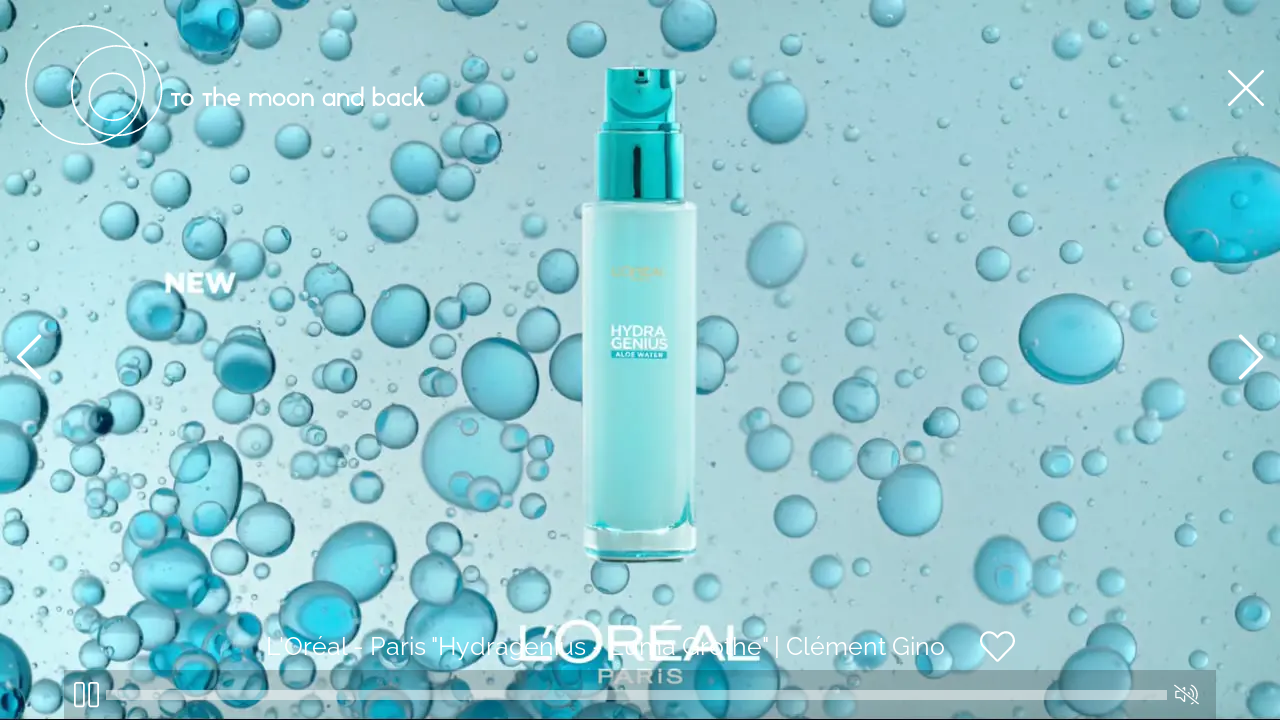

--- FILE ---
content_type: text/html; charset=UTF-8
request_url: https://tothemoonandback.tv/vimeo-video/loreal-paris-hydragenius-luma-grothe-clement-gino/
body_size: 13059
content:
<!DOCTYPE html>
<html lang="en-US">
<head>
	<meta charset="UTF-8">
	<link rel="profile" href="https://gmpg.org/xfn/11">

	<meta name='robots' content='index, follow, max-image-preview:large, max-snippet:-1, max-video-preview:-1' />
	<style>img:is([sizes="auto" i], [sizes^="auto," i]) { contain-intrinsic-size: 3000px 1500px }</style>
	
	<!-- This site is optimized with the Yoast SEO plugin v26.7 - https://yoast.com/wordpress/plugins/seo/ -->
	<title>L&#039;Oréal - Paris &quot;Hydragenius - Luma Grothe&quot; | Clément Gino - To The Moon And Back</title>
	<link rel="canonical" href="https://tothemoonandback.tv/vimeo-video/loreal-paris-hydragenius-luma-grothe-clement-gino/" />
	<meta property="og:locale" content="en_US" />
	<meta property="og:type" content="article" />
	<meta property="og:title" content="L&#039;Oréal - Paris &quot;Hydragenius - Luma Grothe&quot; | Clément Gino - To The Moon And Back" />
	<meta property="og:url" content="https://tothemoonandback.tv/vimeo-video/loreal-paris-hydragenius-luma-grothe-clement-gino/" />
	<meta property="og:site_name" content="To The Moon And Back" />
	<meta property="article:modified_time" content="2026-01-14T02:05:15+00:00" />
	<meta property="og:image" content="https://tothemoonandback.tv/wp-content/uploads/2019/04/loreal-paris-hydragenius-luma-grothe-vimeo-thumbnail.jpg" />
	<meta property="og:image:width" content="1280" />
	<meta property="og:image:height" content="720" />
	<meta property="og:image:type" content="image/jpeg" />
	<meta name="twitter:card" content="summary_large_image" />
	<script type="application/ld+json" class="yoast-schema-graph">{"@context":"https://schema.org","@graph":[{"@type":"WebPage","@id":"https://tothemoonandback.tv/vimeo-video/loreal-paris-hydragenius-luma-grothe-clement-gino/","url":"https://tothemoonandback.tv/vimeo-video/loreal-paris-hydragenius-luma-grothe-clement-gino/","name":"L'Oréal - Paris \"Hydragenius - Luma Grothe\" | Clément Gino - To The Moon And Back","isPartOf":{"@id":"https://tothemoonandback.tv/#website"},"primaryImageOfPage":{"@id":"https://tothemoonandback.tv/vimeo-video/loreal-paris-hydragenius-luma-grothe-clement-gino/#primaryimage"},"image":{"@id":"https://tothemoonandback.tv/vimeo-video/loreal-paris-hydragenius-luma-grothe-clement-gino/#primaryimage"},"thumbnailUrl":"https://tothemoonandback.tv/wp-content/uploads/2019/04/loreal-paris-hydragenius-luma-grothe-vimeo-thumbnail.jpg","datePublished":"2019-04-02T19:14:06+00:00","dateModified":"2026-01-14T02:05:15+00:00","breadcrumb":{"@id":"https://tothemoonandback.tv/vimeo-video/loreal-paris-hydragenius-luma-grothe-clement-gino/#breadcrumb"},"inLanguage":"en-US","potentialAction":[{"@type":"ReadAction","target":["https://tothemoonandback.tv/vimeo-video/loreal-paris-hydragenius-luma-grothe-clement-gino/"]}]},{"@type":"ImageObject","inLanguage":"en-US","@id":"https://tothemoonandback.tv/vimeo-video/loreal-paris-hydragenius-luma-grothe-clement-gino/#primaryimage","url":"https://tothemoonandback.tv/wp-content/uploads/2019/04/loreal-paris-hydragenius-luma-grothe-vimeo-thumbnail.jpg","contentUrl":"https://tothemoonandback.tv/wp-content/uploads/2019/04/loreal-paris-hydragenius-luma-grothe-vimeo-thumbnail.jpg","width":1280,"height":720},{"@type":"BreadcrumbList","@id":"https://tothemoonandback.tv/vimeo-video/loreal-paris-hydragenius-luma-grothe-clement-gino/#breadcrumb","itemListElement":[{"@type":"ListItem","position":1,"name":"Home","item":"https://tothemoonandback.tv/"},{"@type":"ListItem","position":2,"name":"Vimeo Videos","item":"https://tothemoonandback.tv/vimeo-video/"},{"@type":"ListItem","position":3,"name":"L&#8217;Oréal &#8211; Paris &#8220;Hydragenius &#8211; Luma Grothe&#8221; | Clément Gino"}]},{"@type":"WebSite","@id":"https://tothemoonandback.tv/#website","url":"https://tothemoonandback.tv/","name":"To The Moon And Back","description":"Shining stars of our business, they bring all their inspiration, vision and creativity to your project.","publisher":{"@id":"https://tothemoonandback.tv/#organization"},"potentialAction":[{"@type":"SearchAction","target":{"@type":"EntryPoint","urlTemplate":"https://tothemoonandback.tv/?s={search_term_string}"},"query-input":{"@type":"PropertyValueSpecification","valueRequired":true,"valueName":"search_term_string"}}],"inLanguage":"en-US"},{"@type":"Organization","@id":"https://tothemoonandback.tv/#organization","name":"To The Moon And Back","url":"https://tothemoonandback.tv/","logo":{"@type":"ImageObject","inLanguage":"en-US","@id":"https://tothemoonandback.tv/#/schema/logo/image/","url":"","contentUrl":"","caption":"To The Moon And Back"},"image":{"@id":"https://tothemoonandback.tv/#/schema/logo/image/"},"sameAs":["https://www.instagram.com/tothemoonandback.tv/","https://vimeo.com/tothemoonandback"]}]}</script>
	<!-- / Yoast SEO plugin. -->


<link rel='dns-prefetch' href='//player.vimeo.com' />

<link rel="alternate" type="application/rss+xml" title="To The Moon And Back &raquo; Feed" href="https://tothemoonandback.tv/feed/" />
<style id='wp-emoji-styles-inline-css' type='text/css'>

	img.wp-smiley, img.emoji {
		display: inline !important;
		border: none !important;
		box-shadow: none !important;
		height: 1em !important;
		width: 1em !important;
		margin: 0 0.07em !important;
		vertical-align: -0.1em !important;
		background: none !important;
		padding: 0 !important;
	}
</style>
<link rel='stylesheet' id='wp-block-library-css' href='https://tothemoonandback.tv/wp-includes/css/dist/block-library/style.min.css?ver=86dcddd6e077baf52b681199610abfb3' type='text/css' media='all' />
<style id='classic-theme-styles-inline-css' type='text/css'>
/*! This file is auto-generated */
.wp-block-button__link{color:#fff;background-color:#32373c;border-radius:9999px;box-shadow:none;text-decoration:none;padding:calc(.667em + 2px) calc(1.333em + 2px);font-size:1.125em}.wp-block-file__button{background:#32373c;color:#fff;text-decoration:none}
</style>
<style id='global-styles-inline-css' type='text/css'>
:root{--wp--preset--aspect-ratio--square: 1;--wp--preset--aspect-ratio--4-3: 4/3;--wp--preset--aspect-ratio--3-4: 3/4;--wp--preset--aspect-ratio--3-2: 3/2;--wp--preset--aspect-ratio--2-3: 2/3;--wp--preset--aspect-ratio--16-9: 16/9;--wp--preset--aspect-ratio--9-16: 9/16;--wp--preset--color--black: #000000;--wp--preset--color--cyan-bluish-gray: #abb8c3;--wp--preset--color--white: #ffffff;--wp--preset--color--pale-pink: #f78da7;--wp--preset--color--vivid-red: #cf2e2e;--wp--preset--color--luminous-vivid-orange: #ff6900;--wp--preset--color--luminous-vivid-amber: #fcb900;--wp--preset--color--light-green-cyan: #7bdcb5;--wp--preset--color--vivid-green-cyan: #00d084;--wp--preset--color--pale-cyan-blue: #8ed1fc;--wp--preset--color--vivid-cyan-blue: #0693e3;--wp--preset--color--vivid-purple: #9b51e0;--wp--preset--gradient--vivid-cyan-blue-to-vivid-purple: linear-gradient(135deg,rgba(6,147,227,1) 0%,rgb(155,81,224) 100%);--wp--preset--gradient--light-green-cyan-to-vivid-green-cyan: linear-gradient(135deg,rgb(122,220,180) 0%,rgb(0,208,130) 100%);--wp--preset--gradient--luminous-vivid-amber-to-luminous-vivid-orange: linear-gradient(135deg,rgba(252,185,0,1) 0%,rgba(255,105,0,1) 100%);--wp--preset--gradient--luminous-vivid-orange-to-vivid-red: linear-gradient(135deg,rgba(255,105,0,1) 0%,rgb(207,46,46) 100%);--wp--preset--gradient--very-light-gray-to-cyan-bluish-gray: linear-gradient(135deg,rgb(238,238,238) 0%,rgb(169,184,195) 100%);--wp--preset--gradient--cool-to-warm-spectrum: linear-gradient(135deg,rgb(74,234,220) 0%,rgb(151,120,209) 20%,rgb(207,42,186) 40%,rgb(238,44,130) 60%,rgb(251,105,98) 80%,rgb(254,248,76) 100%);--wp--preset--gradient--blush-light-purple: linear-gradient(135deg,rgb(255,206,236) 0%,rgb(152,150,240) 100%);--wp--preset--gradient--blush-bordeaux: linear-gradient(135deg,rgb(254,205,165) 0%,rgb(254,45,45) 50%,rgb(107,0,62) 100%);--wp--preset--gradient--luminous-dusk: linear-gradient(135deg,rgb(255,203,112) 0%,rgb(199,81,192) 50%,rgb(65,88,208) 100%);--wp--preset--gradient--pale-ocean: linear-gradient(135deg,rgb(255,245,203) 0%,rgb(182,227,212) 50%,rgb(51,167,181) 100%);--wp--preset--gradient--electric-grass: linear-gradient(135deg,rgb(202,248,128) 0%,rgb(113,206,126) 100%);--wp--preset--gradient--midnight: linear-gradient(135deg,rgb(2,3,129) 0%,rgb(40,116,252) 100%);--wp--preset--font-size--small: 13px;--wp--preset--font-size--medium: 20px;--wp--preset--font-size--large: 36px;--wp--preset--font-size--x-large: 42px;--wp--preset--spacing--20: 0.44rem;--wp--preset--spacing--30: 0.67rem;--wp--preset--spacing--40: 1rem;--wp--preset--spacing--50: 1.5rem;--wp--preset--spacing--60: 2.25rem;--wp--preset--spacing--70: 3.38rem;--wp--preset--spacing--80: 5.06rem;--wp--preset--shadow--natural: 6px 6px 9px rgba(0, 0, 0, 0.2);--wp--preset--shadow--deep: 12px 12px 50px rgba(0, 0, 0, 0.4);--wp--preset--shadow--sharp: 6px 6px 0px rgba(0, 0, 0, 0.2);--wp--preset--shadow--outlined: 6px 6px 0px -3px rgba(255, 255, 255, 1), 6px 6px rgba(0, 0, 0, 1);--wp--preset--shadow--crisp: 6px 6px 0px rgba(0, 0, 0, 1);}:where(.is-layout-flex){gap: 0.5em;}:where(.is-layout-grid){gap: 0.5em;}body .is-layout-flex{display: flex;}.is-layout-flex{flex-wrap: wrap;align-items: center;}.is-layout-flex > :is(*, div){margin: 0;}body .is-layout-grid{display: grid;}.is-layout-grid > :is(*, div){margin: 0;}:where(.wp-block-columns.is-layout-flex){gap: 2em;}:where(.wp-block-columns.is-layout-grid){gap: 2em;}:where(.wp-block-post-template.is-layout-flex){gap: 1.25em;}:where(.wp-block-post-template.is-layout-grid){gap: 1.25em;}.has-black-color{color: var(--wp--preset--color--black) !important;}.has-cyan-bluish-gray-color{color: var(--wp--preset--color--cyan-bluish-gray) !important;}.has-white-color{color: var(--wp--preset--color--white) !important;}.has-pale-pink-color{color: var(--wp--preset--color--pale-pink) !important;}.has-vivid-red-color{color: var(--wp--preset--color--vivid-red) !important;}.has-luminous-vivid-orange-color{color: var(--wp--preset--color--luminous-vivid-orange) !important;}.has-luminous-vivid-amber-color{color: var(--wp--preset--color--luminous-vivid-amber) !important;}.has-light-green-cyan-color{color: var(--wp--preset--color--light-green-cyan) !important;}.has-vivid-green-cyan-color{color: var(--wp--preset--color--vivid-green-cyan) !important;}.has-pale-cyan-blue-color{color: var(--wp--preset--color--pale-cyan-blue) !important;}.has-vivid-cyan-blue-color{color: var(--wp--preset--color--vivid-cyan-blue) !important;}.has-vivid-purple-color{color: var(--wp--preset--color--vivid-purple) !important;}.has-black-background-color{background-color: var(--wp--preset--color--black) !important;}.has-cyan-bluish-gray-background-color{background-color: var(--wp--preset--color--cyan-bluish-gray) !important;}.has-white-background-color{background-color: var(--wp--preset--color--white) !important;}.has-pale-pink-background-color{background-color: var(--wp--preset--color--pale-pink) !important;}.has-vivid-red-background-color{background-color: var(--wp--preset--color--vivid-red) !important;}.has-luminous-vivid-orange-background-color{background-color: var(--wp--preset--color--luminous-vivid-orange) !important;}.has-luminous-vivid-amber-background-color{background-color: var(--wp--preset--color--luminous-vivid-amber) !important;}.has-light-green-cyan-background-color{background-color: var(--wp--preset--color--light-green-cyan) !important;}.has-vivid-green-cyan-background-color{background-color: var(--wp--preset--color--vivid-green-cyan) !important;}.has-pale-cyan-blue-background-color{background-color: var(--wp--preset--color--pale-cyan-blue) !important;}.has-vivid-cyan-blue-background-color{background-color: var(--wp--preset--color--vivid-cyan-blue) !important;}.has-vivid-purple-background-color{background-color: var(--wp--preset--color--vivid-purple) !important;}.has-black-border-color{border-color: var(--wp--preset--color--black) !important;}.has-cyan-bluish-gray-border-color{border-color: var(--wp--preset--color--cyan-bluish-gray) !important;}.has-white-border-color{border-color: var(--wp--preset--color--white) !important;}.has-pale-pink-border-color{border-color: var(--wp--preset--color--pale-pink) !important;}.has-vivid-red-border-color{border-color: var(--wp--preset--color--vivid-red) !important;}.has-luminous-vivid-orange-border-color{border-color: var(--wp--preset--color--luminous-vivid-orange) !important;}.has-luminous-vivid-amber-border-color{border-color: var(--wp--preset--color--luminous-vivid-amber) !important;}.has-light-green-cyan-border-color{border-color: var(--wp--preset--color--light-green-cyan) !important;}.has-vivid-green-cyan-border-color{border-color: var(--wp--preset--color--vivid-green-cyan) !important;}.has-pale-cyan-blue-border-color{border-color: var(--wp--preset--color--pale-cyan-blue) !important;}.has-vivid-cyan-blue-border-color{border-color: var(--wp--preset--color--vivid-cyan-blue) !important;}.has-vivid-purple-border-color{border-color: var(--wp--preset--color--vivid-purple) !important;}.has-vivid-cyan-blue-to-vivid-purple-gradient-background{background: var(--wp--preset--gradient--vivid-cyan-blue-to-vivid-purple) !important;}.has-light-green-cyan-to-vivid-green-cyan-gradient-background{background: var(--wp--preset--gradient--light-green-cyan-to-vivid-green-cyan) !important;}.has-luminous-vivid-amber-to-luminous-vivid-orange-gradient-background{background: var(--wp--preset--gradient--luminous-vivid-amber-to-luminous-vivid-orange) !important;}.has-luminous-vivid-orange-to-vivid-red-gradient-background{background: var(--wp--preset--gradient--luminous-vivid-orange-to-vivid-red) !important;}.has-very-light-gray-to-cyan-bluish-gray-gradient-background{background: var(--wp--preset--gradient--very-light-gray-to-cyan-bluish-gray) !important;}.has-cool-to-warm-spectrum-gradient-background{background: var(--wp--preset--gradient--cool-to-warm-spectrum) !important;}.has-blush-light-purple-gradient-background{background: var(--wp--preset--gradient--blush-light-purple) !important;}.has-blush-bordeaux-gradient-background{background: var(--wp--preset--gradient--blush-bordeaux) !important;}.has-luminous-dusk-gradient-background{background: var(--wp--preset--gradient--luminous-dusk) !important;}.has-pale-ocean-gradient-background{background: var(--wp--preset--gradient--pale-ocean) !important;}.has-electric-grass-gradient-background{background: var(--wp--preset--gradient--electric-grass) !important;}.has-midnight-gradient-background{background: var(--wp--preset--gradient--midnight) !important;}.has-small-font-size{font-size: var(--wp--preset--font-size--small) !important;}.has-medium-font-size{font-size: var(--wp--preset--font-size--medium) !important;}.has-large-font-size{font-size: var(--wp--preset--font-size--large) !important;}.has-x-large-font-size{font-size: var(--wp--preset--font-size--x-large) !important;}
:where(.wp-block-post-template.is-layout-flex){gap: 1.25em;}:where(.wp-block-post-template.is-layout-grid){gap: 1.25em;}
:where(.wp-block-columns.is-layout-flex){gap: 2em;}:where(.wp-block-columns.is-layout-grid){gap: 2em;}
:root :where(.wp-block-pullquote){font-size: 1.5em;line-height: 1.6;}
</style>
<link rel='stylesheet' id='polestar-style-css' href='https://tothemoonandback.tv/wp-content/themes/tothemoonandback/style.min.css?ver=1.7.0' type='text/css' media='all' />
<link data-minify="1" rel='stylesheet' id='polestar-icons-css' href='https://tothemoonandback.tv/wp-content/cache/min/1/wp-content/themes/tothemoonandback/css/polestar-icons.min.css?ver=1764609970' type='text/css' media='all' />
<link data-minify="1" rel='stylesheet' id='fonts-css-css' href='https://tothemoonandback.tv/wp-content/cache/min/1/wp-content/themes/ab-media/css/fonts.css?ver=1764609970' type='text/css' media='all' />
<link data-minify="1" rel='stylesheet' id='fontawesome-css-css' href='https://tothemoonandback.tv/wp-content/cache/min/1/wp-content/themes/ab-media/css/fonts/font-awesome/css/all.min.css?ver=1764609970' type='text/css' media='all' />
<link data-minify="1" rel='stylesheet' id='header-css-css' href='https://tothemoonandback.tv/wp-content/cache/min/1/wp-content/themes/ab-media/css/header.css?ver=1764609970' type='text/css' media='all' />
<link data-minify="1" rel='stylesheet' id='content-css-css' href='https://tothemoonandback.tv/wp-content/cache/min/1/wp-content/themes/ab-media/css/content.css?ver=1764609970' type='text/css' media='all' />
<link rel='stylesheet' id='footer-css-css' href='https://tothemoonandback.tv/wp-content/themes/ab-media/css/footer.css?ver=86dcddd6e077baf52b681199610abfb3' type='text/css' media='all' />
<link data-minify="1" rel='stylesheet' id='framework-css-css' href='https://tothemoonandback.tv/wp-content/cache/min/1/wp-content/themes/ab-media/css/framework.css?ver=1764609970' type='text/css' media='all' />
<link data-minify="1" rel='stylesheet' id='custom-animate-css-css' href='https://tothemoonandback.tv/wp-content/cache/min/1/wp-content/themes/ab-media/css/custom-animate.css?ver=1764609970' type='text/css' media='all' />
<link data-minify="1" rel='stylesheet' id='ttmb-video-player-css-css' href='https://tothemoonandback.tv/wp-content/cache/min/1/wp-content/themes/ab-media/css/ttmb-video-player.css?ver=1764610013' type='text/css' media='all' />
<script type="text/javascript" src="https://tothemoonandback.tv/wp-includes/js/jquery/jquery.min.js?ver=3.7.1" id="jquery-core-js"></script>
<script type="text/javascript" src="https://tothemoonandback.tv/wp-includes/js/jquery/jquery-migrate.min.js?ver=3.4.1" id="jquery-migrate-js"></script>
<script data-minify="1" type="text/javascript" src="https://tothemoonandback.tv/wp-content/cache/min/1/api/player.js?ver=1764609970" id="vimeo-video-player-sdk-js"></script>
<script data-minify="1" type="text/javascript" src="https://tothemoonandback.tv/wp-content/cache/min/1/wp-content/plugins/codeflavors-vimeo-video-post-lite/assets/back-end/js/apps/player/app.build.js?ver=1764610013" id="cvm-video-player-js"></script>
<script></script><link rel="https://api.w.org/" href="https://tothemoonandback.tv/wp-json/" /><link rel="alternate" title="JSON" type="application/json" href="https://tothemoonandback.tv/wp-json/wp/v2/vimeo-video/7060" /><link rel="EditURI" type="application/rsd+xml" title="RSD" href="https://tothemoonandback.tv/xmlrpc.php?rsd" />

<link rel='shortlink' href='https://tothemoonandback.tv/?p=7060' />
<link rel="alternate" title="oEmbed (JSON)" type="application/json+oembed" href="https://tothemoonandback.tv/wp-json/oembed/1.0/embed?url=https%3A%2F%2Ftothemoonandback.tv%2Fvimeo-video%2Floreal-paris-hydragenius-luma-grothe-clement-gino%2F" />
<link rel="alternate" title="oEmbed (XML)" type="text/xml+oembed" href="https://tothemoonandback.tv/wp-json/oembed/1.0/embed?url=https%3A%2F%2Ftothemoonandback.tv%2Fvimeo-video%2Floreal-paris-hydragenius-luma-grothe-clement-gino%2F&#038;format=xml" />
    <style id="ttmb_dynamic_style">
        :root{
            --accent-color: #000000;
            --header-color: #000;
            --body-bg: #fff;
        }
    </style>

<meta name="viewport" content="user-scalable=no, width=device-width, initial-scale=1, maximum-scale=1">

<meta name="generator" content="Powered by WPBakery Page Builder - drag and drop page builder for WordPress."/>

<style type="text/css" id="polestar-custom-css">
a,a:visited,.main-navigation .current a,.main-navigation .current_page_item > a,.main-navigation .current-menu-item > a,.main-navigation .current_page_ancestor > a,.main-navigation .current-menu-ancestor > a,.site-content .post-navigation a:hover,.comment-navigation a:hover,.footer-menu .menu li a:hover,.footer-menu .menu li a:hover:before,.breadcrumbs a:hover,.widget-area .widget a:hover,.site-footer .widget a:hover,.widget #wp-calendar tfoot #prev a:hover,.widget #wp-calendar tfoot #next a:hover,.entry-meta > span a:hover,.site-content .more-wrapper a:hover,.yarpp-related ol li .related-post-title:hover,.related-posts-section ol li .related-post-title:hover,.yarpp-related ol li .related-post-date:hover,.related-posts-section ol li .related-post-date:hover,.author-box .author-description span a:hover,.comment-list .comment .comment-reply-link:hover,.comment-list .pingback .comment-reply-link:hover,.comment-reply-title #cancel-comment-reply-link:hover,#commentform .comment-notes a:hover,#commentform .logged-in-as a:hover,.site-footer .site-info a:hover{color:#000000;}button,.button,.pagination .page-numbers:hover,.pagination .page-numbers:focus,.pagination .current,#infinite-handle span button,#infinite-handle span button:hover,.added_to_cart,.widget_shopping_cart .buttons a:first-of-type:hover,input[type="button"],input[type="reset"],input[type="submit"],.main-navigation ul .menu-button a,.page-links .post-page-numbers:hover,.page-links .post-page-numbers.current,.tags-links a:hover,#page .widget_tag_cloud a:hover{background:#000000;}.button:hover,#infinite-handle span button:hover,button:hover,.added_to_cart:hover,input[type="button"]:hover,input[type="reset"]:hover,input[type="submit"]:hover,.main-navigation ul .menu-button a:hover{background-color:rgba(0, 0, 0, 0.8);}blockquote{border-color:#000000;}h1,h2,h3,h4,h5,h6,table th,label,fieldset legend,.main-navigation li a,#mobile-navigation ul li a,#mobile-navigation ul li .dropdown-toggle,.comment-navigation a,.widget #wp-calendar caption,.widget #wp-calendar tfoot #prev a,.widget #wp-calendar tfoot #next a,.site-content .entry-title,.site-content .entry-title a,.site-content .more-wrapper a,.page-links .page-links-title,.comment-list .comment .author,.comment-list .pingback .author,.comment-list .comment .author a,.comment-list .pingback .author a,.comment-list .comment .comment-reply-link,.comment-list .pingback .comment-reply-link{color:#000000;}.site-header .site-branding .site-title a{color:#000000;}#mobile-menu-button span{background:#000000;}.main-navigation .search-icon svg path,.site-header #header-search #close-search svg path{fill:#000000;}body,button,input,select,textarea,blockquote cite,a:hover,a:focus,a:active,.main-navigation li:hover > a,.main-navigation li.focus > a,#mobile-navigation ul li a:hover,#mobile-navigation ul li .dropdown-toggle:hover,.pagination .page-numbers,.pagination .page-numbers:visited,.site-content .post-navigation a,.entry-title a:hover,.page-links .page-links-title:hover,.page-links a span,.tags-links a,#page .widget_tag_cloud a,.author-box .author-description span a,.comment-list .comment,.comment-list .pingback,.comment-list .comment .author a:hover,.comment-list .pingback .author a:hover,#commentform .comment-notes a,#commentform .logged-in-as a,#commentform .comment-subscription-form label,.widget-area .widget a,.site-footer .widget a,.site-header .shopping-cart-dropdown .widget li a{color:#000000;}.site-header .site-branding .site-description{color:#000000;}abbr,acronym{border-color:#000000;}.main-navigation .search-icon svg:hover path,.site-header #header-search #close-search svg:hover path{fill:#000000;}.site-content .post-navigation a .sub-title,.breadcrumbs,.breadcrumbs a,.entry-meta > span,.entry-meta > span:after,.yarpp-related ol li .related-post-date,.related-posts-section ol li .related-post-date,.comment-list .comment .date,.comment-list .pingback .date,.comment-reply-title #cancel-comment-reply-link{color:#000000;}.search-form button[type="submit"] svg path{fill:#000000;}h1,h2,h3,h4,h5,h6,fieldset legend,.main-navigation li,#mobile-navigation ul li{font-family:"Raleway","Helvetica Neue",sans-serif;}.site-header .site-branding .site-title,.site-header .site-branding .site-description{font-family:"Raleway","Helvetica Neue",sans-serif;}body,button,input,select,textarea,.comment-reply-title #cancel-comment-reply-link{font-family:"Raleway","Helvetica Neue",sans-serif;}
@media (max-width:780px){body:not(.page-layout-stripped) #masthead.mobile-menu .main-navigation > div:not(.mega-menu-wrap),#masthead.mobile-menu .main-navigation .shopping-cart,#masthead.mobile-menu .main-navigation .search-icon{display:none;}#masthead.mobile-menu #mobile-menu-button{display:inline-block;}}
@media (min-width:781px){.site-header #mobile-navigation{display:none !important;}}
</style>
<link rel="icon" href="https://tothemoonandback.tv/wp-content/uploads/2021/07/favicon.png.webp" sizes="32x32" />
<link rel="icon" href="https://tothemoonandback.tv/wp-content/uploads/2021/07/favicon.png.webp" sizes="192x192" />
<link rel="apple-touch-icon" href="https://tothemoonandback.tv/wp-content/uploads/2021/07/favicon.png.webp" />
<meta name="msapplication-TileImage" content="https://tothemoonandback.tv/wp-content/uploads/2021/07/favicon.png" />
<noscript><style> .wpb_animate_when_almost_visible { opacity: 1; }</style></noscript><meta name="generator" content="WP Rocket 3.20.1.2" data-wpr-features="wpr_minify_js wpr_cache_webp wpr_minify_css wpr_preload_links wpr_desktop" /></head>

<body class="wp-singular vimeo-video-template-default single single-vimeo-video postid-7060 single-format-video wp-custom-logo wp-theme-tothemoonandback wp-child-theme-ab-media css3-animations no-js page-layout-no-sidebar overlap-enabled no-header-margin no-footer-margin sidebar no-topbar wpb-js-composer js-comp-ver-8.7.2 vc_responsive">
<div data-rocket-location-hash="6c7678a6ff1d1248332f84648174de5b" id="viewport-dimentions" style="width: 100vw; height: 100vh; position: fixed; transform: translateX(-500%)"></div>
<div data-rocket-location-hash="0ae9facdd2101187b276d746ff3f84f6" id="page" class="site">
	<a class="skip-link screen-reader-text" href="#content">Skip to content</a>

		
		
		<header id="masthead" class="site-header"  >

			<div data-rocket-location-hash="53a8cc3b51d665ad7277789f1d7963e4" class="polestar-container">

					
					<div class="site-header-inner">

						<div class="site-branding">
							<a href="https://tothemoonandback.tv/" rel="home">
			<span class="screen-reader-text">Home</span><img width="1" height="1" src="https://tothemoonandback.tv/wp-content/uploads/2021/07/logo_blanc.svg" class="custom-logo" alt="" decoding="async" /></a>						</div><!-- .site-branding -->

						<nav id="site-navigation" class="main-navigation">

							
								
															
								
									
									<div class="menu-main-menu-container"><ul id="primary-menu" class="menu"><li id="menu-item-8549" class="menu-item menu-item-type-post_type menu-item-object-page menu-item-8549"><a href="https://tothemoonandback.tv/directors/">Directors</a></li>
<li id="menu-item-8548" class="menu-item menu-item-type-post_type menu-item-object-page menu-item-8548"><a href="https://tothemoonandback.tv/contact/">Contact</a></li>
</ul></div>
																	
								
								
								
							
							
						</nav><!-- #site-navigation -->

						
					</div><!-- .site-header-inner -->

						
			</div><!-- .polestar-container -->
		
		</header><!-- #masthead -->

		
		<div data-rocket-location-hash="595d943ee05848cdfea111ae6e6fbd83" id="content" class="site-content">

			<div data-rocket-location-hash="8ab6a62561407de013cdfb0a16668e2f" class="polestar-container">

				
	<div id="primary" class="content-area">
        
		<main id="main" class="site-main">

            
                <article id="post-7060" class="post-7060 vimeo-video type-vimeo-video status-publish format-video has-post-thumbnail hentry vimeo-videos-clement-gino vimeo-tag-clement-gino vimeo-tag-director vimeo-tag-hydragenius-luma-grothe vimeo-tag-graphism-design vimeo-tag-loreal-paris vimeo-tag-lifestyle-comedy vimeo-tag-emotion vimeo-tag-beauty vimeo-tag-post-prod vimeo-tag-cgi vimeo-tag-hair-skin vimeo-tag-celebrities post">

                    <div class="entry-content">
                                

    <div class="vimeo-custom-player status-playing volume-off" data-atts="player-settings=0&player-volume-slide=0&mute-sound=1">

        <div class="player-inner-wrapper">

            <img width="1280" height="720" src="https://tothemoonandback.tv/wp-content/uploads/2019/04/loreal-paris-hydragenius-luma-grothe-vimeo-thumbnail.jpg.webp" class="attachment-full size-full wp-post-image" alt="" decoding="async" fetchpriority="high" srcset="https://tothemoonandback.tv/wp-content/uploads/2019/04/loreal-paris-hydragenius-luma-grothe-vimeo-thumbnail.jpg.webp 1280w,https://tothemoonandback.tv/wp-content/uploads/2019/04/loreal-paris-hydragenius-luma-grothe-vimeo-thumbnail-300x169.jpg.webp 300w,https://tothemoonandback.tv/wp-content/uploads/2019/04/loreal-paris-hydragenius-luma-grothe-vimeo-thumbnail-768x432.jpg.webp 768w,https://tothemoonandback.tv/wp-content/uploads/2019/04/loreal-paris-hydragenius-luma-grothe-vimeo-thumbnail-1024x576.jpg.webp 1024w,https://tothemoonandback.tv/wp-content/uploads/2019/04/loreal-paris-hydragenius-luma-grothe-vimeo-thumbnail-470x264.jpg.webp 470w" sizes="(max-width: 1280px) 100vw, 1280px" />
            <div class="player" id="328011502" data-player="title=0&byline=0&portrait=0&color=FF0000&fullscreen=0&loop=0&autoplay=0&aspect_ratio=16x9&aspect_override=0&width=640&video_position=below-content&volume=30&playlist_loop=0&js_embed=0"></div>

            <div class="player-overlay">

                <div class="director-archive-link">

                    
                    <a href="https://tothemoonandback.tv/vimeo-videos/clement-gino/" class="cursor-pointer"><svg xmlns="http://www.w3.org/2000/svg" width="48" height="48" viewBox="0 0 48 48">
                            <g id="cancel" transform="translate(0 -0.001)">
                                <g id="Group_11" data-name="Group 11" transform="translate(0 0.001)">
                                    <path id="Path_4" data-name="Path 4" d="M26.652,24l20.8-20.8A1.875,1.875,0,0,0,44.8.55L24,21.349,3.2.55A1.875,1.875,0,0,0,.549,3.2L21.348,24,.549,44.8A1.875,1.875,0,0,0,3.2,47.452L24,26.653l20.8,20.8A1.875,1.875,0,0,0,47.451,44.8Z" transform="translate(0 -0.001)" fill="currentColor" />
                                </g>
                            </g>
                        </svg>
                    </a>
                    
                </div>

                <div class="play-toggle"></div>

                <div class="video-nav-wrapper">                
                    <div class="prev-video video-nav perfect_center desktop-only"><a href="javascript:void(0)" class="cursor-pointer"><svg aria-hidden="true" focusable="false" data-prefix="fal" data-icon="chevron-left" role="img" xmlns="http://www.w3.org/2000/svg" viewBox="0 0 256 512" class="svg-inline--fa fa-chevron-left fa-w-8 fa-2x">
                        <path fill="currentColor" d="M238.475 475.535l7.071-7.07c4.686-4.686 4.686-12.284 0-16.971L50.053 256 245.546 60.506c4.686-4.686 4.686-12.284 0-16.971l-7.071-7.07c-4.686-4.686-12.284-4.686-16.97 0L10.454 247.515c-4.686 4.686-4.686 12.284 0 16.971l211.051 211.05c4.686 4.686 12.284 4.686 16.97-.001z" class=""></path>
                    </svg></a></div>

                    <div class="next-video video-nav perfect_center desktop-only"><a href="javascript:void(0)" class="cursor-pointer"><svg aria-hidden="true" focusable="false" data-prefix="fal" data-icon="chevron-right" role="img" xmlns="http://www.w3.org/2000/svg" viewBox="0 0 256 512" class="svg-inline--fa fa-chevron-right fa-w-8 fa-2x">
                            <path fill="currentColor" d="M17.525 36.465l-7.071 7.07c-4.686 4.686-4.686 12.284 0 16.971L205.947 256 10.454 451.494c-4.686 4.686-4.686 12.284 0 16.971l7.071 7.07c4.686 4.686 12.284 4.686 16.97 0l211.051-211.05c4.686-4.686 4.686-12.284 0-16.971L34.495 36.465c-4.686-4.687-12.284-4.687-16.97 0z" class=""></path>
                        </svg></a></div>                    
                </div>

            </div>

            <div class="player-controls cursor-pointer">

                <div class="controls-wrapper">

                    <a href="#" class="controls-item play-toggle cursor-pointer">

                        <span class="icons-inner-wrapper">

                            <span class="icon-wrapper pause-icon"><svg aria-hidden="true" focusable="false" data-prefix="fal" data-icon="pause" role="img" xmlns="http://www.w3.org/2000/svg" viewBox="0 0 448 512" class="svg-inline--fa fa-pause fa-w-14 fa-2x">
                                    <path fill="currentColor" d="M48 479h96c26.5 0 48-21.5 48-48V79c0-26.5-21.5-48-48-48H48C21.5 31 0 52.5 0 79v352c0 26.5 21.5 48 48 48zM32 79c0-8.8 7.2-16 16-16h96c8.8 0 16 7.2 16 16v352c0 8.8-7.2 16-16 16H48c-8.8 0-16-7.2-16-16V79zm272 400h96c26.5 0 48-21.5 48-48V79c0-26.5-21.5-48-48-48h-96c-26.5 0-48 21.5-48 48v352c0 26.5 21.5 48 48 48zM288 79c0-8.8 7.2-16 16-16h96c8.8 0 16 7.2 16 16v352c0 8.8-7.2 16-16 16h-96c-8.8 0-16-7.2-16-16V79z" class=""></path>
                                </svg></span>

                            <span class="icon-wrapper play-icon"><svg aria-hidden="true" focusable="false" data-prefix="fal" data-icon="play" role="img" xmlns="http://www.w3.org/2000/svg" viewBox="0 0 448 512" class="svg-inline--fa fa-play fa-w-14 fa-2x">
                                    <path fill="currentColor" d="M424.4 214.7L72.4 6.6C43.8-10.3 0 6.1 0 47.9V464c0 37.5 40.7 60.1 72.4 41.3l352-208c31.4-18.5 31.5-64.1 0-82.6zm-16.2 55.1l-352 208C45.6 483.9 32 476.6 32 464V47.9c0-16.3 16.4-18.4 24.1-13.8l352 208.1c10.5 6.2 10.5 21.4.1 27.6z" class=""></path>
                                </svg></span>

                        </span>

                    </a>

                    <div class="video-time-slider cursor-pointer"></div>

                    <a href="javascript:void(0)" class="controls-item volume-toggle-wrapper cursor-pointer">

                        <span class="icons-inner-wrapper volume-toggle">

                            <span class="icon-wrapper volume-off-icon"><svg aria-hidden="true" focusable="false" data-prefix="fal" data-icon="volume-slash" role="img" xmlns="http://www.w3.org/2000/svg" viewBox="0 0 640 512" class="svg-inline--fa fa-volume-slash fa-w-20 fa-2x">
                                    <path fill="currentColor" d="M256 107.3v37.2l32 25.2V88c0-14.5-11.9-24-24.2-24-5.9 0-11.9 2.2-16.8 7l-37.1 37.1 25.3 19.9zm152 18.6c44.4 25.5 72 75.4 72 130.1 0 19.8-3.7 39-10.5 56.6l25.9 20.4c10.6-23.6 16.6-49.8 16.6-77 0-66.1-33.7-126.6-88-157.9-7.6-4.4-17.4-1.8-21.8 5.9-4.5 7.7-1.8 17.5 5.8 21.9zm30.8-95.7C523.4 74.7 576 161.2 576 256c0 41.8-10.7 81.7-29.4 117.3l25.5 20.1C595 352 608 305.1 608 256c0-106.7-59.1-204.1-154.2-254.2-7.9-4.1-17.5-1.1-21.6 6.7-4.2 7.9-1.2 17.5 6.6 21.7zm-77.7 192.2c9.5 4.5 16.3 12 19.9 20.5l33.1 26c.9-4.3 1.9-8.5 1.9-13 0-26.4-15.8-50.3-41.1-62.4-7.8-3.8-17.5-.5-21.3 7.5s-.5 17.6 7.5 21.4zM637 485.2L23 1.8C19.6-1 14.5-.5 11.8 3l-10 12.5C-1 19-.4 24 3 26.7l614 483.5c3.4 2.8 8.5 2.2 11.2-1.2l10-12.5c2.8-3.5 2.3-8.5-1.2-11.3zm-198.2-3.4c-7.8 4.1-10.8 13.8-6.7 21.6 2.8 5.3 8.2 8.6 14.2 8.5 2.5 0 5.1-.6 7.5-1.8 21.7-11.4 41.2-25.5 58.8-41.4l-25.7-20.2c-14.7 12.6-30.5 24.1-48.1 33.3zM256 404.7L171.3 320H64V192h97.1l-40.6-32H56c-13.3 0-24 10.7-24 24v144c0 13.2 10.7 24 24 24h102.1l89 89c4.9 4.9 10.9 7 16.8 7 12.3 0 24.2-9.5 24.2-24V291.9l-32-25.2v138z" class=""></path>
                                </svg></span>

                            <span class="icon-wrapper volume-on-icon"><svg aria-hidden="true" focusable="false" data-prefix="fal" data-icon="volume" role="img" xmlns="http://www.w3.org/2000/svg" viewBox="0 0 480 512" class="svg-inline--fa fa-volume fa-w-15 fa-2x">
                                    <path fill="currentColor" d="M342.91 193.57c-7.81-3.8-17.5-.48-21.34 7.5-3.81 7.97-.44 17.53 7.53 21.34C343.22 229.2 352 242.06 352 256c0 13.94-8.78 26.8-22.9 33.58-7.97 3.81-11.34 13.38-7.53 21.34 3.86 8.05 13.54 11.29 21.34 7.5C368.25 306.28 384 282.36 384 256s-15.75-50.29-41.09-62.43zM231.81 64c-5.91 0-11.92 2.18-16.78 7.05L126.06 160H24c-13.26 0-24 10.74-24 24v144c0 13.25 10.74 24 24 24h102.06l88.97 88.95c4.87 4.87 10.88 7.05 16.78 7.05 12.33 0 24.19-9.52 24.19-24.02V88.02C256 73.51 244.13 64 231.81 64zM224 404.67L139.31 320H32V192h107.31L224 107.33v297.34zm256-148.68c0-66.12-34.02-126.62-88.81-157.87-7.69-4.38-17.59-1.78-22.04 5.89-4.45 7.66-1.77 17.44 5.96 21.86 44.77 25.55 72.61 75.4 72.61 130.12s-27.84 104.58-72.61 130.12c-7.72 4.42-10.4 14.2-5.96 21.86 4.3 7.38 14.06 10.44 22.04 5.89C445.98 382.62 480 322.12 480 255.99z" class=""></path>
                                </svg></span>

                        </span>

                        
                    </a>

                                    


                    
                    <div class="video-title center-txt perfect_center">

                        <h1 class="regular">                        
                            L'Oréal - Paris "Hydragenius - Luma Grothe" | Clément Gino                        </h1>

                        <div class="selectionAdd cursor-pointer " data-id="7060">

                            <div>

                                <svg class="unselected" aria-hidden="true" focusable="false" data-prefix="fal" data-icon="heart" role="img" xmlns="http://www.w3.org/2000/svg" viewBox="0 0 512 512" class="svg-inline--fa fa-heart fa-w-16 fa-2x">
                                    <path fill="currentColor" d="M462.3 62.7c-54.5-46.4-136-38.7-186.6 13.5L256 96.6l-19.7-20.3C195.5 34.1 113.2 8.7 49.7 62.7c-62.8 53.6-66.1 149.8-9.9 207.8l193.5 199.8c6.2 6.4 14.4 9.7 22.6 9.7 8.2 0 16.4-3.2 22.6-9.7L472 270.5c56.4-58 53.1-154.2-9.7-207.8zm-13.1 185.6L256.4 448.1 62.8 248.3c-38.4-39.6-46.4-115.1 7.7-161.2 54.8-46.8 119.2-12.9 142.8 11.5l42.7 44.1 42.7-44.1c23.2-24 88.2-58 142.8-11.5 54 46 46.1 121.5 7.7 161.2z" class=""></path>
                                </svg>

                                <span class="selected">
                                    <svg aria-hidden="true" focusable="false" data-prefix="fas" data-icon="heart" role="img" xmlns="http://www.w3.org/2000/svg" viewBox="0 0 512 512" class="svg-inline--fa fa-heart fa-w-16 fa-2x">
                                        <path fill="currentColor" d="M462.3 62.6C407.5 15.9 326 24.3 275.7 76.2L256 96.5l-19.7-20.3C186.1 24.3 104.5 15.9 49.7 62.6c-62.8 53.6-66.1 149.8-9.9 207.9l193.5 199.8c12.5 12.9 32.8 12.9 45.3 0l193.5-199.8c56.3-58.1 53-154.3-9.8-207.9z" class=""></path>
                                    </svg>
                                    <a href="https://tothemoonandback.tv/my-selection/">View likes</a>                                </span>

                            </div>

                        </div>

                    </div>

                </div>

            </div>

        </div>

    </div>
        

                    </div><!-- .entry-content -->

                </article><!-- #post-## -->

                        
                <nav class="navigation post-navigation" role="navigation" aria-label="Posts">

                    <div class="nav-links">

                                                    <div class="nav-previous"><a href="https://tothemoonandback.tv/vimeo-video/la-roche-posay-double-repair-face-moisturizer-clement-gino/" rel="prev"></a></div>
                        
                                                    <div class="nav-next"><a href="https://tothemoonandback.tv/vimeo-video/colors-clement-gino/" rel="next"></a></div>
                        
                    </div>
                    
                </nav>
            
            
            
		</main><!-- #main -->
        
	</div><!-- #primary -->


		</div><!-- .polestar-container -->
	</div><!-- #content -->

	
	<footer data-rocket-location-hash="5f97cbe1e3df30904830e62788775c99" id="colophon" class="site-footer ">

		
					<div data-rocket-location-hash="ab0d740b6079e10bbb0c01fd07d43683" class="polestar-container">
							</div><!-- .polestar-container -->
			

		<div data-rocket-location-hash="5280fd62281df8773cd723d131e1c347" class="bottom-bar">
			<div class="polestar-container">
				<div class="site-info">
									</div><!-- .site-info -->
							</div><!-- .polestar-container -->
		</div><!-- .bottom-bar -->

		
	</footer><!-- #colophon -->
</div><!-- #page -->


<script type="speculationrules">
{"prefetch":[{"source":"document","where":{"and":[{"href_matches":"\/*"},{"not":{"href_matches":["\/wp-*.php","\/wp-admin\/*","\/wp-content\/uploads\/*","\/wp-content\/*","\/wp-content\/plugins\/*","\/wp-content\/themes\/ab-media\/*","\/wp-content\/themes\/tothemoonandback\/*","\/*\\?(.+)"]}},{"not":{"selector_matches":"a[rel~=\"nofollow\"]"}},{"not":{"selector_matches":".no-prefetch, .no-prefetch a"}}]},"eagerness":"conservative"}]}
</script>
<link data-minify="1" rel='stylesheet' id='cvm-video-player-css' href='https://tothemoonandback.tv/wp-content/cache/min/1/wp-content/plugins/codeflavors-vimeo-video-post-lite/assets/front-end/css/video-player.css?ver=1764610013' type='text/css' media='all' />
<script type="text/javascript" src="https://tothemoonandback.tv/wp-content/plugins/svg-support/vendor/DOMPurify/DOMPurify.min.js?ver=2.5.8" id="bodhi-dompurify-library-js"></script>
<script type="text/javascript" id="bodhi_svg_inline-js-extra">
/* <![CDATA[ */
var svgSettings = {"skipNested":""};
/* ]]> */
</script>
<script type="text/javascript" src="https://tothemoonandback.tv/wp-content/plugins/svg-support/js/min/svgs-inline-min.js" id="bodhi_svg_inline-js"></script>
<script type="text/javascript" id="bodhi_svg_inline-js-after">
/* <![CDATA[ */
cssTarget={"Bodhi":"img.style-svg","ForceInlineSVG":"style-svg"};ForceInlineSVGActive="true";frontSanitizationEnabled="on";
/* ]]> */
</script>
<script type="text/javascript" id="rocket-browser-checker-js-after">
/* <![CDATA[ */
"use strict";var _createClass=function(){function defineProperties(target,props){for(var i=0;i<props.length;i++){var descriptor=props[i];descriptor.enumerable=descriptor.enumerable||!1,descriptor.configurable=!0,"value"in descriptor&&(descriptor.writable=!0),Object.defineProperty(target,descriptor.key,descriptor)}}return function(Constructor,protoProps,staticProps){return protoProps&&defineProperties(Constructor.prototype,protoProps),staticProps&&defineProperties(Constructor,staticProps),Constructor}}();function _classCallCheck(instance,Constructor){if(!(instance instanceof Constructor))throw new TypeError("Cannot call a class as a function")}var RocketBrowserCompatibilityChecker=function(){function RocketBrowserCompatibilityChecker(options){_classCallCheck(this,RocketBrowserCompatibilityChecker),this.passiveSupported=!1,this._checkPassiveOption(this),this.options=!!this.passiveSupported&&options}return _createClass(RocketBrowserCompatibilityChecker,[{key:"_checkPassiveOption",value:function(self){try{var options={get passive(){return!(self.passiveSupported=!0)}};window.addEventListener("test",null,options),window.removeEventListener("test",null,options)}catch(err){self.passiveSupported=!1}}},{key:"initRequestIdleCallback",value:function(){!1 in window&&(window.requestIdleCallback=function(cb){var start=Date.now();return setTimeout(function(){cb({didTimeout:!1,timeRemaining:function(){return Math.max(0,50-(Date.now()-start))}})},1)}),!1 in window&&(window.cancelIdleCallback=function(id){return clearTimeout(id)})}},{key:"isDataSaverModeOn",value:function(){return"connection"in navigator&&!0===navigator.connection.saveData}},{key:"supportsLinkPrefetch",value:function(){var elem=document.createElement("link");return elem.relList&&elem.relList.supports&&elem.relList.supports("prefetch")&&window.IntersectionObserver&&"isIntersecting"in IntersectionObserverEntry.prototype}},{key:"isSlowConnection",value:function(){return"connection"in navigator&&"effectiveType"in navigator.connection&&("2g"===navigator.connection.effectiveType||"slow-2g"===navigator.connection.effectiveType)}}]),RocketBrowserCompatibilityChecker}();
/* ]]> */
</script>
<script type="text/javascript" id="rocket-preload-links-js-extra">
/* <![CDATA[ */
var RocketPreloadLinksConfig = {"excludeUris":"\/contact-2\/|\/my-selection\/|\/contact\/|\/(?:.+\/)?feed(?:\/(?:.+\/?)?)?$|\/(?:.+\/)?embed\/|\/(index.php\/)?(.*)wp-json(\/.*|$)|\/refer\/|\/go\/|\/recommend\/|\/recommends\/","usesTrailingSlash":"1","imageExt":"jpg|jpeg|gif|png|tiff|bmp|webp|avif|pdf|doc|docx|xls|xlsx|php","fileExt":"jpg|jpeg|gif|png|tiff|bmp|webp|avif|pdf|doc|docx|xls|xlsx|php|html|htm","siteUrl":"https:\/\/tothemoonandback.tv","onHoverDelay":"100","rateThrottle":"3"};
/* ]]> */
</script>
<script type="text/javascript" id="rocket-preload-links-js-after">
/* <![CDATA[ */
(function() {
"use strict";var r="function"==typeof Symbol&&"symbol"==typeof Symbol.iterator?function(e){return typeof e}:function(e){return e&&"function"==typeof Symbol&&e.constructor===Symbol&&e!==Symbol.prototype?"symbol":typeof e},e=function(){function i(e,t){for(var n=0;n<t.length;n++){var i=t[n];i.enumerable=i.enumerable||!1,i.configurable=!0,"value"in i&&(i.writable=!0),Object.defineProperty(e,i.key,i)}}return function(e,t,n){return t&&i(e.prototype,t),n&&i(e,n),e}}();function i(e,t){if(!(e instanceof t))throw new TypeError("Cannot call a class as a function")}var t=function(){function n(e,t){i(this,n),this.browser=e,this.config=t,this.options=this.browser.options,this.prefetched=new Set,this.eventTime=null,this.threshold=1111,this.numOnHover=0}return e(n,[{key:"init",value:function(){!this.browser.supportsLinkPrefetch()||this.browser.isDataSaverModeOn()||this.browser.isSlowConnection()||(this.regex={excludeUris:RegExp(this.config.excludeUris,"i"),images:RegExp(".("+this.config.imageExt+")$","i"),fileExt:RegExp(".("+this.config.fileExt+")$","i")},this._initListeners(this))}},{key:"_initListeners",value:function(e){-1<this.config.onHoverDelay&&document.addEventListener("mouseover",e.listener.bind(e),e.listenerOptions),document.addEventListener("mousedown",e.listener.bind(e),e.listenerOptions),document.addEventListener("touchstart",e.listener.bind(e),e.listenerOptions)}},{key:"listener",value:function(e){var t=e.target.closest("a"),n=this._prepareUrl(t);if(null!==n)switch(e.type){case"mousedown":case"touchstart":this._addPrefetchLink(n);break;case"mouseover":this._earlyPrefetch(t,n,"mouseout")}}},{key:"_earlyPrefetch",value:function(t,e,n){var i=this,r=setTimeout(function(){if(r=null,0===i.numOnHover)setTimeout(function(){return i.numOnHover=0},1e3);else if(i.numOnHover>i.config.rateThrottle)return;i.numOnHover++,i._addPrefetchLink(e)},this.config.onHoverDelay);t.addEventListener(n,function e(){t.removeEventListener(n,e,{passive:!0}),null!==r&&(clearTimeout(r),r=null)},{passive:!0})}},{key:"_addPrefetchLink",value:function(i){return this.prefetched.add(i.href),new Promise(function(e,t){var n=document.createElement("link");n.rel="prefetch",n.href=i.href,n.onload=e,n.onerror=t,document.head.appendChild(n)}).catch(function(){})}},{key:"_prepareUrl",value:function(e){if(null===e||"object"!==(void 0===e?"undefined":r(e))||!1 in e||-1===["http:","https:"].indexOf(e.protocol))return null;var t=e.href.substring(0,this.config.siteUrl.length),n=this._getPathname(e.href,t),i={original:e.href,protocol:e.protocol,origin:t,pathname:n,href:t+n};return this._isLinkOk(i)?i:null}},{key:"_getPathname",value:function(e,t){var n=t?e.substring(this.config.siteUrl.length):e;return n.startsWith("/")||(n="/"+n),this._shouldAddTrailingSlash(n)?n+"/":n}},{key:"_shouldAddTrailingSlash",value:function(e){return this.config.usesTrailingSlash&&!e.endsWith("/")&&!this.regex.fileExt.test(e)}},{key:"_isLinkOk",value:function(e){return null!==e&&"object"===(void 0===e?"undefined":r(e))&&(!this.prefetched.has(e.href)&&e.origin===this.config.siteUrl&&-1===e.href.indexOf("?")&&-1===e.href.indexOf("#")&&!this.regex.excludeUris.test(e.href)&&!this.regex.images.test(e.href))}}],[{key:"run",value:function(){"undefined"!=typeof RocketPreloadLinksConfig&&new n(new RocketBrowserCompatibilityChecker({capture:!0,passive:!0}),RocketPreloadLinksConfig).init()}}]),n}();t.run();
}());
/* ]]> */
</script>
<script type="text/javascript" id="polestar-script-js-extra">
/* <![CDATA[ */
var polestar = {"collapse":"768","logoScale":"0.775"};
/* ]]> */
</script>
<script type="text/javascript" src="https://tothemoonandback.tv/wp-content/themes/tothemoonandback/js/jquery.theme.min.js?ver=1.7.0" id="polestar-script-js"></script>
<script type="text/javascript" src="https://tothemoonandback.tv/wp-content/themes/tothemoonandback/js/skip-link-focus-fix.min.js?ver=1.7.0" id="polestar-skip-link-focus-fix-js"></script>
<script type="text/javascript" id="main-js-js-extra">
/* <![CDATA[ */
var ttmb_js_vars = {"ajax_path":"https:\/\/tothemoonandback.tv\/wp-admin\/admin-ajax.php"};
/* ]]> */
</script>
<script data-minify="1" type="text/javascript" src="https://tothemoonandback.tv/wp-content/cache/min/1/wp-content/themes/ab-media/js/main.js?ver=1764609970" id="main-js-js"></script>
<script data-minify="1" type="text/javascript" src="https://tothemoonandback.tv/wp-content/cache/min/1/api/player.js?ver=1764609970" id="vimeo-sdk-js-js"></script>
<script data-minify="1" type="text/javascript" src="https://tothemoonandback.tv/wp-content/cache/min/1/wp-content/themes/ab-media/vendor/zeynep/zeynep.js?ver=1764610056" id="zeynep-js-js"></script>
<script data-minify="1" type="text/javascript" src="https://tothemoonandback.tv/wp-content/cache/min/1/wp-content/themes/ab-media/js/video-selection.js?ver=1764610056" id="video-selection-js-js"></script>
<script type="text/javascript" src="https://tothemoonandback.tv/wp-content/themes/ab-media/vendor/modernizr/modernizr.custom.min.js?ver=1.0.0" id="modernizr-js-js"></script>
<script type="text/javascript" src="https://tothemoonandback.tv/wp-content/themes/ab-media/vendor/hammer/hammer.min.js?ver=1.0.0" id="hammer-js-js"></script>
<script type="text/javascript" src="https://tothemoonandback.tv/wp-includes/js/jquery/ui/core.min.js?ver=1.13.3" id="jquery-ui-core-js"></script>
<script type="text/javascript" src="https://tothemoonandback.tv/wp-includes/js/jquery/ui/mouse.min.js?ver=1.13.3" id="jquery-ui-mouse-js"></script>
<script type="text/javascript" src="https://tothemoonandback.tv/wp-includes/js/jquery/ui/slider.min.js?ver=1.13.3" id="jquery-ui-slider-js"></script>
<script data-minify="1" type="text/javascript" src="https://tothemoonandback.tv/wp-content/cache/min/1/wp-content/themes/ab-media/js/ttmb-video-player.js?ver=1764610056" id="ttmb-video-player-js-js"></script>
<script></script>
<script>var rocket_beacon_data = {"ajax_url":"https:\/\/tothemoonandback.tv\/wp-admin\/admin-ajax.php","nonce":"3d0fa0f0ae","url":"https:\/\/tothemoonandback.tv\/vimeo-video\/loreal-paris-hydragenius-luma-grothe-clement-gino","is_mobile":false,"width_threshold":1600,"height_threshold":700,"delay":500,"debug":null,"status":{"atf":true,"lrc":true,"preload_fonts":true,"preconnect_external_domain":true},"elements":"img, video, picture, p, main, div, li, svg, section, header, span","lrc_threshold":1800,"preload_fonts_exclusions":["api.fontshare.com","cdn.fontshare.com"],"processed_extensions":["woff2","woff","ttf"],"external_font_exclusions":[],"preconnect_external_domain_elements":["link","script","iframe"],"preconnect_external_domain_exclusions":["static.cloudflareinsights.com","rel=\"profile\"","rel=\"preconnect\"","rel=\"dns-prefetch\"","rel=\"icon\""]}</script><script data-name="wpr-wpr-beacon" src='https://tothemoonandback.tv/wp-content/plugins/wp-rocket/assets/js/wpr-beacon.min.js' async></script></body>
</html>

<!-- This website is like a Rocket, isn't it? Performance optimized by WP Rocket. Learn more: https://wp-rocket.me -->

--- FILE ---
content_type: text/css; charset=utf-8
request_url: https://tothemoonandback.tv/wp-content/cache/min/1/wp-content/themes/ab-media/css/fonts.css?ver=1764609970
body_size: 484
content:
@font-face{font-family:'Ikaros-Regular';src:url(../../../../../../../themes/ab-media/css/fonts/Ikaros/Ikaros-Regular.eot);src:local('Ikaros Regular'),local('Ikaros-Regular'),url('../../../../../../../themes/ab-media/css/fonts/Ikaros/Ikaros-Regular.eot?#iefix') format('embedded-opentype'),url(../../../../../../../themes/ab-media/css/fonts/Ikaros/Ikaros-Regular.woff2) format('woff2'),url(../../../../../../../themes/ab-media/css/fonts/Ikaros/Ikaros-Regular.woff) format('woff'),url(../../../../../../../themes/ab-media/css/fonts/Ikaros/Ikaros-Regular.ttf) format('truetype'),url('../../../../../../../themes/ab-media/css/fonts/Ikaros/Ikaros-Regular.svg#Ikaros-Regular') format('svg');font-weight:400;font-style:normal;font-display:swap}@font-face{font-family:'Ikaros-Light';src:url(../../../../../../../themes/ab-media/css/fonts/Ikaros/Ikaros-Light.eot);src:local('Ikaros Light'),local('Ikaros-Light'),url('../../../../../../../themes/ab-media/css/fonts/Ikaros/Ikaros-Light.eot?#iefix') format('embedded-opentype'),url(../../../../../../../themes/ab-media/css/fonts/Ikaros/Ikaros-Light.woff2) format('woff2'),url(../../../../../../../themes/ab-media/css/fonts/Ikaros/Ikaros-Light.woff) format('woff'),url(../../../../../../../themes/ab-media/css/fonts/Ikaros/Ikaros-Light.ttf) format('truetype'),url('../../../../../../../themes/ab-media/css/fonts/Ikaros/Ikaros-Light.svg#Ikaros-Light') format('svg');font-weight:300;font-style:normal;font-display:swap}@font-face{font-display:swap;font-family:'Raleway';font-style:normal;font-weight:200;src:url(../../../../../../../themes/ab-media/css/fonts/raleway/raleway-v22-latin-200.eot);src:local(''),url('../../../../../../../themes/ab-media/css/fonts/raleway/raleway-v22-latin-200.eot?#iefix') format('embedded-opentype'),url(../../../../../../../themes/ab-media/css/fonts/raleway/raleway-v22-latin-200.woff2) format('woff2'),url(../../../../../../../themes/ab-media/css/fonts/raleway/raleway-v22-latin-200.woff) format('woff'),url(../../../../../../../themes/ab-media/css/fonts/raleway/raleway-v22-latin-200.ttf) format('truetype'),url('../../../../../../../themes/ab-media/css/fonts/raleway/raleway-v22-latin-200.svg#Raleway') format('svg')}@font-face{font-display:swap;font-family:'Raleway';font-style:normal;font-weight:400;src:url(../../../../../../../themes/ab-media/css/fonts/raleway/raleway-v22-latin-regular.eot);src:local(''),url('../../../../../../../themes/ab-media/css/fonts/raleway/raleway-v22-latin-regular.eot?#iefix') format('embedded-opentype'),url(../../../../../../../themes/ab-media/css/fonts/raleway/raleway-v22-latin-regular.woff2) format('woff2'),url(../../../../../../../themes/ab-media/css/fonts/raleway/raleway-v22-latin-regular.woff) format('woff'),url(../../../../../../../themes/ab-media/css/fonts/raleway/raleway-v22-latin-regular.ttf) format('truetype'),url('../../../../../../../themes/ab-media/css/fonts/raleway/raleway-v22-latin-regular.svg#Raleway') format('svg')}@font-face{font-display:swap;font-family:'Raleway';font-style:normal;font-weight:300;src:url(../../../../../../../themes/ab-media/css/fonts/raleway/raleway-v22-latin-300.eot);src:local(''),url('../../../../../../../themes/ab-media/css/fonts/raleway/raleway-v22-latin-300.eot?#iefix') format('embedded-opentype'),url(../../../../../../../themes/ab-media/css/fonts/raleway/raleway-v22-latin-300.woff2) format('woff2'),url(../../../../../../../themes/ab-media/css/fonts/raleway/raleway-v22-latin-300.woff) format('woff'),url(../../../../../../../themes/ab-media/css/fonts/raleway/raleway-v22-latin-300.ttf) format('truetype'),url('../../../../../../../themes/ab-media/css/fonts/raleway/raleway-v22-latin-300.svg#Raleway') format('svg')}@font-face{font-display:swap;font-family:'Raleway';font-style:normal;font-weight:700;src:url(../../../../../../../themes/ab-media/css/fonts/raleway/raleway-v22-latin-700.eot);src:local(''),url('../../../../../../../themes/ab-media/css/fonts/raleway/raleway-v22-latin-700.eot?#iefix') format('embedded-opentype'),url(../../../../../../../themes/ab-media/css/fonts/raleway/raleway-v22-latin-700.woff2) format('woff2'),url(../../../../../../../themes/ab-media/css/fonts/raleway/raleway-v22-latin-700.woff) format('woff'),url(../../../../../../../themes/ab-media/css/fonts/raleway/raleway-v22-latin-700.ttf) format('truetype'),url('../../../../../../../themes/ab-media/css/fonts/raleway/raleway-v22-latin-700.svg#Raleway') format('svg')}@font-face{font-display:swap;font-family:'Raleway';font-style:normal;font-weight:800;src:url(../../../../../../../themes/ab-media/css/fonts/raleway/raleway-v22-latin-800.eot);src:local(''),url('../../../../../../../themes/ab-media/css/fonts/raleway/raleway-v22-latin-800.eot?#iefix') format('embedded-opentype'),url(../../../../../../../themes/ab-media/css/fonts/raleway/raleway-v22-latin-800.woff2) format('woff2'),url(../../../../../../../themes/ab-media/css/fonts/raleway/raleway-v22-latin-800.woff) format('woff'),url(../../../../../../../themes/ab-media/css/fonts/raleway/raleway-v22-latin-800.ttf) format('truetype'),url('../../../../../../../themes/ab-media/css/fonts/raleway/raleway-v22-latin-800.svg#Raleway') format('svg')}@font-face{font-display:swap;font-family:'Raleway';font-style:normal;font-weight:900;src:url(../../../../../../../themes/ab-media/css/fonts/raleway/raleway-v22-latin-900.eot);src:local(''),url('../../../../../../../themes/ab-media/css/fonts/raleway/raleway-v22-latin-900.eot?#iefix') format('embedded-opentype'),url(../../../../../../../themes/ab-media/css/fonts/raleway/raleway-v22-latin-900.woff2) format('woff2'),url(../../../../../../../themes/ab-media/css/fonts/raleway/raleway-v22-latin-900.woff) format('woff'),url(../../../../../../../themes/ab-media/css/fonts/raleway/raleway-v22-latin-900.ttf) format('truetype'),url('../../../../../../../themes/ab-media/css/fonts/raleway/raleway-v22-latin-900.svg#Raleway') format('svg')}

--- FILE ---
content_type: text/css; charset=utf-8
request_url: https://tothemoonandback.tv/wp-content/cache/min/1/wp-content/themes/ab-media/css/content.css?ver=1764609970
body_size: 628
content:
body{font-family:'Raleway',sans-serif;font-size:100%;line-height:1.5;background:var(--body-bg,#fff);opacity:0;transition:opacity .4s .1s ease;overflow-x:hidden}body.active{opacity:1}::-moz-selection{color:#fff;background:var(--accent-color,#B80E67)}::selection{color:#fff;background:var(--accent-color,#B80E67)}#content{margin-top:calc(var(--header-height) + 50px);min-height:calc(100vh - (var(--header-height) + 50px));display:flex;align-items:flex-start}#content .polestar-container{max-width:calc(1327px + 16px);padding:0 16px}footer#colophon{display:none}.btn-style,.btn-style span,.newsletter-subscribe,.newsletter-subscribe span,#email-selection-form-wrapper #sendMail,#email-selection-form-wrapper #sendMail span{position:relative}.btn-style:before,.newsletter-subscribe:before,#email-selection-form-wrapper #sendMail:before{content:'';background-color:#fff;bottom:0;content:"";display:block;position:absolute;top:0;left:0;transition:transform .3s ease;width:100%;transform:scaleX(0);transform-origin:left;border-radius:inherit}.btn-style:hover:before,.newsletter-subscribe:hover:before,.newsletter-subscribe:active:before,.newsletter-subscribe:focus:before,#email-selection-form-wrapper #sendMail:hover:before,#email-selection-form-wrapper #sendMail:active:before,#email-selection-form-wrapper #sendMail:focus:before{transform:scaleX(1)}.btn-style:hover:before span,.newsletter-subscribe:hover span,.newsletter-subscribe:active span,.newsletter-subscribe:focus span{color:#000!important}.mailpoet_form.mailpoet_form_successfully_send .mailpoet_validate_success{left:0!important;top:35px!important;transform:none!important}

--- FILE ---
content_type: text/css; charset=utf-8
request_url: https://tothemoonandback.tv/wp-content/cache/min/1/wp-content/themes/ab-media/css/ttmb-video-player.css?ver=1764610013
body_size: 2361
content:
:root{--header-color:#fff !important}html{overflow:hidden}#masthead #site-navigation{display:none}.vimeo-custom-player{position:fixed;left:0;top:0;width:100%;height:100%;background:#000}.player-inner-wrapper{position:relative;width:100%;height:100%}.vimeo-custom-player img{position:absolute;top:0;left:0;width:100%;height:100%;object-fit:cover}.vimeo-custom-player .player{position:relative;z-index:1;height:100%;display:flex;align-items:center}.vimeo-custom-player .player.loaded{background:#000}.vimeo-custom-player .player>*{width:100%;min-height:100vh;padding:0!important}.vimeo-custom-player.width-adjusted .player iframe{min-width:var(--player-video-width);transform:translate(calc(( (var(--player-video-width) - 100vw) * -1 ) / 2),calc(( ( ( var(--player-video-height) - 100vh ) / 2 ) * -1 )));min-height:100vh}.vimeo-custom-player.width-adjusted.fullscreen-enabled .player iframe{transform:translate(calc(( (var(--player-video-width) - 100vw) * -1 ) / 2),0)}.vimeo-custom-player.height-adjusted .player iframe{min-height:var(--player-video-height);transform:translateY(calc(( (var(--player-video-height) - 100vh) * -1 ) / 2));min-width:100vh}@media screen and (max-width:768px){.mobile-player-view #masthead{display:none}}@media (hover:hover){.vimeo-custom-player{cursor:url(/wp-content/uploads/2021/08/play-icon.svg) 0 0,pointer}.vimeo-custom-player.status-playing{cursor:url(/wp-content/uploads/2021/08/pause-icon.svg) 0 0,pointer}}.player-overlay{position:absolute;top:0;left:0;width:100%;height:100%;z-index:1}.player-overlay .director-archive-link{position:absolute;top:20px;right:30px;height:var(--header-height);display:flex;align-items:center}.player-overlay .director-archive-link a{width:100%;height:24px;width:24px;color:#fff;z-index:10}.player-overlay .director-archive-link svg{width:100%;height:100%}.player-overlay .play-toggle{position:absolute;right:51px;left:51px;top:0;bottom:0}.player-overlay .video-nav{position:absolute;width:17px;top:0;bottom:0;pointer-events:none}.player-overlay .video-nav a{width:100%;color:#fff;pointer-events:all}.player-overlay .prev-video{left:16px}.player-overlay .next-video{right:16px}.player-controls{position:absolute;z-index:1;left:50%;bottom:0;height:50px;transform:translateX(-50%);width:90%;max-width:1188px;background:rgba(0 0 0 / 20%);padding:10px;transition:opacity .3s 0s ease}.mobile-player .player-controls{display:none}.player-out .player-controls{display:none}.player-controls .controls-wrapper{position:relative;width:100%;height:100%;display:flex;align-items:center}.player-controls .controls-item{position:relative}.player-controls span{display:block;overflow:hidden}.player-controls .icon-wrapper{position:absolute;top:50%;transform:translateY(-50%)}.player-controls .icon-wrapper svg{width:100%;color:#fff}.player-controls .play-toggle{width:25px}.player-controls .volume-toggle-wrapper{width:25px;margin-right:7px}.settings-icon .player-controls .volume-toggle-wrapper{right:30px}.player-controls .volume-toggle-wrapper .volume-slider{height:0;width:100%;background:rgba(0 0 0 / 40%);position:absolute;bottom:calc(100% + 10px);left:0;transition:all .5s 0s ease}.vimeo-custom-player.volume-slider-active .player-controls .volume-slider,.player-controls .volume-toggle-wrapper .volume-slider:hover{height:100px}.vimeo-custom-player.player-out .player-controls .volume-toggle-wrapper .volume-slider{height:0}.player-controls .volume-slider .ui-slider-range{background:#fff;position:absolute;bottom:0;left:0;width:100%}.player-controls .player-fullscreen{width:25px;height:25px;transform:translateY(-2px)}.safari .player-controls .player-fullscreen{display:none}.player-controls .video-time-slider{width:calc(100% - 70px);height:10px;background:rgba(255 255 255 / 50%);margin:0 7px}.settings-icon .player-controls .video-time-slider{width:calc(100% - 100px);left:calc(50% - 15px)}.player-controls .video-time-slider .ui-slider-range{height:100%;background:#fff}.video-title{position:absolute;bottom:calc(100% + 15px);left:0;width:100%;pointer-events:none}.video-title h1{margin:0;font-size:1rem;color:#fff;position:relative;max-width:calc(100% - 34px)}.selectionAdd{margin-left:15px;color:#fff;position:relative;pointer-events:all;padding-left:17px;height:17px}.selectionAdd svg{position:absolute;width:17px;height:17px;left:0}.selectionAdd.selected .selected{opacity:1}.selectionAdd .selected a{line-height:17px;width:115px;color:#fff;font-size:1.3rem;text-align:left!important;margin-left:5px;position:absolute;opacity:0;transform:translateY(50%);transition:inherit}.selectionAdd.selected .selected a{opacity:1;transform:translateY(0)}.vimeo-custom-player.status-playing .player-controls .play-icon,.vimeo-custom-player.status-paused .player-controls .pause-icon,.vimeo-custom-player.volume-off .player-controls .volume-on-icon,.vimeo-custom-player.volume-on .player-controls .volume-off-icon,.selectionAdd .selected{opacity:0;transition:all .5s 0s ease}.vimeo-custom-player.status-playing.rollover-view .player-controls,.vimeo-custom-player.status-playing.rollover-view .video-nav,.vimeo-custom-player.status-playing.rollover-view .director-archive-link{opacity:0}@media screen and (min-width:769px) and (min-height:600px){.player-overlay .director-archive-link{top:0;right:16px}.player-overlay .director-archive-link a{width:36px;height:36px}.player-overlay .video-nav{width:26px}.video-title h1{font-size:1.667rem;max-width:calc(100% - 70px)}.selectionAdd{margin-left:35px;padding-left:35px;height:35px}.selectionAdd svg{width:35px;height:35px}.selectionAdd .selected a{line-height:35px;margin-left:15px}}@media (hover:hover){.vimeo-custom-player.rollover-view .player-controls:hover,.vimeo-custom-player.rollover-view .video-nav-wrapper:hover .video-nav,.vimeo-custom-player.rollover-view .director-archive-link:hover{opacity:1}}.player-controls .video-settings{right:0;width:25px;z-index:10}.player-controls .video-settings .video-settings-toggle{color:#fff;display:flex}.player-controls .video-settings .video-settings-toggle svg{width:25px;height:30px}.player-controls .video-settings .setting-item.active{background:url("data:image/svg+xml,%3Csvg aria-hidden='true' focusable='false' data-prefix='fal' data-icon='check' role='img' xmlns='http://www.w3.org/2000/svg' viewBox='0 0 448 512' class='svg-inline--fa fa-check fa-w-14 fa-2x'%3E%3Cpath fill='%23fff' d='M413.505 91.951L133.49 371.966l-98.995-98.995c-4.686-4.686-12.284-4.686-16.971 0L6.211 284.284c-4.686 4.686-4.686 12.284 0 16.971l118.794 118.794c4.686 4.686 12.284 4.686 16.971 0l299.813-299.813c4.686-4.686 4.686-12.284 0-16.971l-11.314-11.314c-4.686-4.686-12.284-4.686-16.97 0z' class=''%3E%3C/path%3E%3C/svg%3E") no-repeat right center/20px}.zeynep{position:absolute;bottom:calc(100% + 12px);overflow:hidden;background-color:rgba(0 0 0 / 80%);color:#fff;z-index:1;-webkit-overflow-scrolling:touch;pointer-events:all;transform:translate(calc(-100% + 35px),0);width:235px;height:0;transition:all .3s 0s ease!important}.zeynep ul{margin:0 15px;list-style-type:none;padding:0;-webkit-overflow-scrolling:touch}.zeynep ul>li{display:block}.zeynep .submenu-header>a:before,.zeynep ul>li.has-submenu{background-image:url(/wp-content/uploads/2021/08/submenu-arrow.svg);background-repeat:no-repeat}.zeynep ul>li.has-submenu{background-position:right center}.zeynep ul>li>a{font-size:16px;color:#fff;display:block;font-weight:700;text-decoration:none;padding:10px 26px 10px 0;transition:none}.zeynep .submenu{position:absolute;top:0;bottom:0;left:100%;overflow:hidden;background-color:#272626;min-height:auto;width:100%}.zeynep .submenu.opened{left:0}.zeynep .submenu-header{background-color:#333;padding:15px 26px;cursor:pointer;position:relative;padding-left:55px}.zeynep .submenu-header>a{color:#fff;font-size:14px;font-weight:700;display:block;text-decoration:none}.zeynep .submenu-header>a:before{content:"";position:absolute;top:0;left:26px;width:20px;height:100%;transform:rotate(-180deg);background-position:center right}#settings-list.zeynep.opened{height:90px;transform:translate(calc(-100% + 35px),0)}#settings-list.submenu-opened.playback-rate-settings{height:360px}.vimeo-custom-player.mobile-player .player-overlay{pointer-events:none}.vimeo-custom-player.mobile-player .player-overlay .director-archive-link{pointer-events:all;z-index:100}.vimeo-custom-player.mobile-player #video-overlay{position:absolute;top:0;left:0;width:100vw;height:100vh;pointer-events:all;z-index:10}.vimeo-custom-player.mobile-player video{width:100vw}.vimeo-custom-player.mobile-player video{height:calc(100vh - 50px)}.vimeo-custom-player.mobile-player .play-icon{width:50px;height:50px;position:absolute;top:50%;left:50%;color:#fff;border-radius:50%;background:rgba(0 0 0 / 35%);backdrop-filter:blur(50px);transform:translate(-50%,-50%);z-index:10}.vimeo-custom-player.mobile-player .play-icon svg{width:20px}.drive-project #wpadminbar,.drive-project #masthead,.drive-project .video-nav-wrapper,.drive-project .director-archive-link{display:none!important}

--- FILE ---
content_type: image/svg+xml
request_url: https://tothemoonandback.tv/wp-content/uploads/2021/07/logo_blanc.svg
body_size: 1203
content:
<svg xmlns="http://www.w3.org/2000/svg" xmlns:xlink="http://www.w3.org/1999/xlink" viewBox="0 0 248.25 74.41"><defs><style>.cls-1,.cls-3{fill:none;}.cls-2{clip-path:url(#clip-path);}.cls-3{stroke:#fff;}.cls-4{fill:#fff;}</style><clipPath id="clip-path" transform="translate(-0.25 -0.25)"><rect class="cls-1" width="248.5" height="74.91"/></clipPath></defs><g id="Calque_2" data-name="Calque 2"><g id="Calque_1-2" data-name="Calque 1"><g class="cls-2"><path class="cls-3" d="M69.29,44.81A14.55,14.55,0,1,0,54.74,59.3,14.52,14.52,0,0,0,69.29,44.81ZM66.61,14.86a36.63,36.63,0,0,1-9.73,53.87h.26a27.75,27.75,0,0,0,9.47-53.87ZM29.29,41A27.87,27.87,0,0,1,66.61,14.86a36.71,36.71,0,1,0-9.73,53.87A27.81,27.81,0,0,1,29.29,41Z" transform="translate(-0.25 -0.25)"/><path class="cls-4" d="M245.94,42.18l-2.77,5V38.32h-1.53V50.45H243l1.76-3.32,1.95,3.32h1.75l-2.7-4.69,1.93-3.58Zm-6.39,6.2A2.56,2.56,0,0,1,238,49a2.53,2.53,0,0,1,0-5.06,2.35,2.35,0,0,1,1.55.55l.22.16.68-1.38-.16-.08a3.88,3.88,0,0,0-2.29-.73,4,4,0,1,0,0,8,3.83,3.83,0,0,0,2.29-.75l.16-.07-.68-1.43ZM228.89,49a2.54,2.54,0,1,1,2.45-2.87v.68A2.51,2.51,0,0,1,228.89,49m2.45-6.6v1a3.66,3.66,0,0,0-2.45-.92,4,4,0,0,0,0,8,3.69,3.69,0,0,0,2.45-.9v.9h1.46V42.39Zm-13.77,3.69a2.59,2.59,0,1,1,0,.63Zm-1.45-7.7V50.45h1.45v-.91a3.85,3.85,0,0,0,2.48.91,4.06,4.06,0,0,0,0-8.11,3.81,3.81,0,0,0-2.48.92V38.38ZM206.48,49a2.57,2.57,0,0,1,0-5.14,2.47,2.47,0,0,1,2.46,2.23v.68A2.47,2.47,0,0,1,206.48,49m2.46-10.58v4.88a3.71,3.71,0,0,0-2.46-.89,4,4,0,0,0,0,8.08,3.8,3.8,0,0,0,2.46-.93v.93h1.45V38.38Zm-7.41,7.78a3.94,3.94,0,0,0-3.78-3.76,3.71,3.71,0,0,0-2.21.78V42.4h-1.46v8.05h1.46V45.53a2.34,2.34,0,0,1,2.21-1.61,2.43,2.43,0,0,1,2.32,1.83v4.69h1.46ZM188.94,49a2.54,2.54,0,1,1,2.45-2.87v.68A2.51,2.51,0,0,1,188.94,49m2.45-6.6v1a3.66,3.66,0,0,0-2.45-.92,4,4,0,0,0,0,8,3.69,3.69,0,0,0,2.45-.9v.9h1.46V42.39Zm-12,3.77a4,4,0,0,0-3.78-3.76,3.71,3.71,0,0,0-2.21.78V42.4h-1.46v8.05h1.46V45.53a2.34,2.34,0,0,1,2.21-1.61,2.44,2.44,0,0,1,2.32,1.83v4.69h1.46ZM166.82,49a2.55,2.55,0,1,1,2.48-2.55A2.53,2.53,0,0,1,166.82,49m0-6.57a4,4,0,1,0,3.9,4,4,4,0,0,0-3.9-4M158.05,49a2.55,2.55,0,1,1,2.48-2.55A2.52,2.52,0,0,1,158.05,49m0-6.57a4,4,0,1,0,3.89,4,4,4,0,0,0-3.89-4m-4.9,3.73a4.29,4.29,0,0,0-.58-1.81,3.62,3.62,0,0,0-6.29-.28,3.7,3.7,0,0,0-3-1.69,3.53,3.53,0,0,0-2.26.81v-.81h-1.48v8.08H141v-5a2.38,2.38,0,0,1,4.56.24l0,4.59v.09H147v-4.6a2.4,2.4,0,0,1,4.69-.08v4.68h1.45Zm-23.31-2.31a2.54,2.54,0,0,1,2.41,1.88h-4.8a2.51,2.51,0,0,1,2.39-1.88m0-1.47a4.06,4.06,0,0,0,0,8.12,3.87,3.87,0,0,0,3.35-1.89h-2a2.17,2.17,0,0,1-1.35.42,2.48,2.48,0,0,1-2.39-1.87h6.28a3,3,0,0,0,.07-.7,4,4,0,0,0-4-4.08m-5,3.87a3.93,3.93,0,0,0-3.74-3.69,3.61,3.61,0,0,0-2.27.84v-5h-1.49V50.44h1.48V45.84A2.42,2.42,0,0,1,121.14,44a2.37,2.37,0,0,1,2.27,1.84v4.58h1.44c0-3.74,0-4,0-4.21m-14.39-3.87V43.9h2.19v6.55h1.49V43.9h2.11V42.37ZM101.07,49a2.55,2.55,0,1,1,2.48-2.55A2.52,2.52,0,0,1,101.07,49m0-6.57a4,4,0,1,0,3.89,4,4,4,0,0,0-3.89-4m-10.15-.05V43.9h2.19v6.55h1.5V43.9h2.11V42.37Z" transform="translate(-0.25 -0.25)"/></g></g></g></svg>

--- FILE ---
content_type: image/svg+xml
request_url: https://tothemoonandback.tv/wp-content/uploads/2021/08/pause-icon.svg
body_size: 164
content:
<svg width="30" height="25" viewBox="0 0 30 25" fill="none" xmlns="http://www.w3.org/2000/svg">
    <rect x="4.5" y="0.5" width="7" height="24" stroke="white" stroke-width="1px" />
    <rect x="18.5" y="0.5" width="7" height="24" stroke="white" stroke-width="1px" />
</svg>


--- FILE ---
content_type: text/javascript; charset=utf-8
request_url: https://tothemoonandback.tv/wp-content/cache/min/1/wp-content/plugins/codeflavors-vimeo-video-post-lite/assets/back-end/js/apps/player/app.build.js?ver=1764610013
body_size: 1850
content:
(()=>{"use strict";var e={n:t=>{var o=t&&t.__esModule?()=>t.default:()=>t;return e.d(o,{a:o}),o},d:(t,o)=>{for(var i in o)e.o(o,i)&&!e.o(t,i)&&Object.defineProperty(t,i,{enumerable:!0,get:o[i]})},o:(e,t)=>Object.prototype.hasOwnProperty.call(e,t)};const t=jQuery;var o,i=e.n(t);i().fn.VimeoPlayer=function(e){if(0==this.length)return!1;if(this.length>1)return this.each((function(e,t){i()(t).VimeoPlayer()}));var t,o=this,n=i().extend({},i().fn.VimeoPlayer.defaults,e),a=i()(this).data(),r=!1;this.isError=!1;try{t=new Vimeo.Player(i()(this).find("iframe"))}catch(e){o.isError=e}if(this.isError){try{console.log("%cCould not load Vimeotheque player for video "+a.video_id+" due to Vimeo.Player error.","color: #FF0000")}catch(e){}return i()(this).find("iframe").on("load",n.onIframeReload),o}return t.on("loaded",(function(){o.addClass("loaded"),n.onLoad(o),i()(document).trigger("Vimeotheque_PlayerReady",[o])})),t.on("play",(function(e){r||(o.setVolume(parseInt(a.volume)/100),r=!0),n.onPlay(e,o),o.trigger("onPlay",a)})),t.on("timeupdate",(function(e){n.onPlayback(e,o)})),t.on("pause",(function(e){n.onPause(e,o),o.trigger("onPause",e)})),t.on("ended",(function(e){n.onFinish(e,o),o.trigger("onEnd",e)})),t.on("error",(function(e){n.onError(e,o)})),t.on("volumechange",(function(e){r=!0})),this.loadVideo=function(e){return t.loadVideo(e).then((function(e){})).catch((function(e){})),o},this.pause=function(){return t.pause().then((function(){})).catch((function(e){})),o},this.play=function(){return t.play().then((function(){})).catch((function(e){})),o},this.setVolume=function(e){return a.background||a.muted||t.setVolume(e).then((function(e){})).catch((function(e){})),o},this.getVolume=function(){return t.getVolume()},this.setPlaybackPosition=function(e){return t.setCurrentTime(e).then((function(e){})).catch((function(e){})),o},this.getPlayer=function(){return t},i()(this).data("ref",this),o},i().fn.VimeoPlayer.defaults={onIframeReload:function(){},onLoad:function(e){},onPlay:function(e){},onPlayback:function(e){},onPause:function(e){},onFinish:function(e){},onError:function(e){}},window.vimeotheque=window.vimeotheque||{},(o=vimeotheque).resizeAll=function(){i()("div.vimeotheque-player").each((function(e,t){vimeotheque.resize(t)}))},o.resize=function(e){var t,o=parseFloat(i()(e).attr("data-size_ratio")||0),n=i()(e).attr("data-aspect_ratio"),a=i()(e).width();if(o>0)t=Math.floor(a/o);else switch(n){case"16x9":default:t=Math.floor(9*a/16);break;case"4x3":t=Math.floor(3*a/4);break;case"2.35x1":t=Math.floor(a/2.35)}i()(e).css({height:t})},i()(document).ready(vimeotheque.resizeAll),i()(window).on("resize",vimeotheque.resizeAll),i().fn.VimeoPlaylist=function(e){if(0==this.length)return!1;if(this.length>1)return this.each((function(t,o){i()(o).VimeoPlaylist(e)}));var t=!1,o=i().extend({},i().fn.VimeoPlaylist.defaults,e),n=this,a=i()(this).find(o.player).VimeoPlayer({onIframeReload:function(){n.VimeoPlaylist(o)},onFinish:function(){y()},onPlay:function(){t=!0},onLoad:function(){1==m&&t&&a.play()}});if(!a.isError){var r=i()(this).find(o.items),l=i()(a).data(),u=l.playlist_loop,c=l.volume;if(l.shuffle&&r.length>2)for(var s=r.length-1;s>1;--s){var f=1+Math.floor(Math.random()*s),d=[r[f],r[s]];r[s]=d[0],r[f]=d[1]}var h=0,m=parseInt(u),v=function(e,t){var l=arguments.length>2&&void 0!==arguments[2]&&arguments[2];if(t!==h){var u=i()(e).data(),c=(u.autoplay,u.video_id),s=u.size_ratio,f=u.aspect_ratio;i()(r[h]).removeClass("active-video"),i()(e).addClass("active-video"),a.loadVideo(c).attr({"data-size_ratio":s,"data-aspect_ratio":f}),l&&a.setVolume(l),vimeotheque.resize(a),h=t,o.loadVideo.call(n,e,t,a)}},y=function(){1==m&&h<r.length-1&&i()(r[h+1]).trigger("click")};return vimeotheque.resize(a),a.setVolume(c/100),i().each(r,(function(e,t){0==e&&(v(t,e),i()(t).addClass("active-video")),i()(t).on("click",(function(o){o.preventDefault(),a.getVolume().then((function(o){v(t,e,o)}))}))})),n}},i().fn.VimeoPlaylist.defaults={player:".vimeotheque-player",items:".cvm-playlist-item a[data-video_id]",loadVideo:function(){}},window.vimeotheque=window.vimeotheque||{},i()(document).ready((function(){i()(".vimeotheque-player.lazy-load .vimeotheque-load-video").on("click",(function(e){e.preventDefault(),i()(this).closest(".vimeotheque-player.lazy-load").html(i()("<iframe />",{src:i()(this).data("url"),width:"100%",height:"100%",frameborder:0,allowFullScreen:"",mozallowfullscreen:"",webkitallowfullscreen:"",allow:"autoplay; fullscreen"})).removeClass("lazy-load").VimeoPlayer({onLoad:function(e){e.play()}})})),i()(".vimeotheque-player.lazy-load").each((function(e,t){var o=i()(t).find("img.video-thumbnail");if(0!=o.length){var n=!1,a=!1;i()(o[0]).prop("complete")&&(n=i()(o[0]).width(),a=i()(o[0]).height()),i()(o[0]).on("load",(function(){n=i()(o[0]).width(),a=i()(o[0]).height()}));var r=setInterval((function(){if(n&&a){i()(t).width();var e=i()(t).height();a<e&&i()(o[0]).addClass("center-horizontal"),clearInterval(r)}}),300)}})),vimeotheque.players=i()(".vimeotheque-player:not(.lazy-load)").VimeoPlayer({})}))})()

--- FILE ---
content_type: text/javascript; charset=utf-8
request_url: https://tothemoonandback.tv/wp-content/cache/min/1/wp-content/themes/ab-media/vendor/zeynep/zeynep.js?ver=1764610056
body_size: 1146
content:
/*!
* zeynepjs v2.1.4
* A light-weight multi-level jQuery side menu plugin.
* It's fully customizable and is compatible with modern browsers such as Google Chrome, Mozilla Firefox, Safari, Edge and Internet Explorer
* MIT License
* by Huseyin ELMAS
*/
(function($,pluginName){var defaults={htmlClass:!0}
function Plugin(element,options){this.element=element
this.eventController=eventController
this.options=$.extend({},defaults,options)
this.options.initialized=!1
this.init()}
Plugin.prototype.init=function(){var zeynep=this.element
var options=this.options
var eventController=this.eventController.bind(this)
if(options.initialized===!0)return
eventController('loading')
zeynep.find('[data-submenu]').on('click',function(event){event.preventDefault();var self=$(this)
var subMenuId=self.attr('data-submenu')
var subMenuEl=$('#'+subMenuId)
if(!subMenuEl.length)return
var eventDetails={subMenu:!0,menuId:subMenuId}
eventController('opening',eventDetails)
zeynep.find('.submenu.current').removeClass('current')
subMenuEl.addClass('opened current')
!zeynep.hasClass('submenu-opened')&&zeynep.addClass('submenu-opened')
zeynep.scrollTop(0)
zeynep.addClass(subMenuId);eventController('opened',eventDetails)})
zeynep.find('[data-submenu-close]').on('click',function(event){event.preventDefault()
var self=$(this)
var subMenuId=self.attr('data-submenu-close')
var subMenuEl=$('#'+subMenuId)
if(!subMenuEl.length)return
var eventDetails={subMenu:!0,menuId:subMenuId}
eventController('closing',eventDetails)
subMenuEl.removeClass('opened current')
zeynep.find('.submenu.opened:last').addClass('current')
!zeynep.find('.submenu.opened').length&&zeynep.removeClass('submenu-opened')
subMenuEl.scrollTop(0)
zeynep.removeClass(subMenuId);eventController('closed',eventDetails)})
eventController('load')
this.options.htmlClass&&!$('html').hasClass('zeynep-initialized')&&$('html').addClass('zeynep-initialized')
options.initialized=!0}
Plugin.prototype.open=function(){this.eventController('opening',{subMenu:!1})
this.element.addClass('opened')
this.options.htmlClass&&$('html').addClass('zeynep-opened')
this.eventController('opened',{subMenu:!1})}
Plugin.prototype.close=function(disableEvent){!disableEvent&&this.eventController('closing',{subMenu:!1})
this.element.removeClass('opened')
this.options.htmlClass&&$('html').removeClass('zeynep-opened')
!disableEvent&&this.eventController('closed',{subMenu:!1})}
Plugin.prototype.destroy=function(){this.eventController('destroying')
this.close(!0)
this.element.find('.submenu.opened').removeClass('opened')
this.element.removeData(pluginName)
this.eventController('destroyed')
this.options=defaults
this.options.htmlClass&&$('html').removeClass('zeynep-initialized')
delete this.element
delete this.options
delete this.eventController}
Plugin.prototype.on=function(name,handler){eventBinder.call(this,name,handler)}
var eventController=function(type,details){if(!this.options[type])return
if(typeof this.options[type]!=='function')throw Error('event handler must be a function: '+type)
this.options[type].call(this,this.element,this.options,details)}
var getInstance=function(element,options){var instance=null
if(!element.data(pluginName)){instance=new Plugin(element,options||{})
element.data(pluginName,instance)}else{instance=element.data(pluginName)}
return instance}
var eventBinder=function(name,handler){if(typeof name!=='string')throw Error('event name is expected to be a string but got: '+typeof name)
if(typeof handler!=='function')throw Error('event handler is not a function for: '+name)
this.options[name]=handler}
$.fn[pluginName]=function(options){var instance=getInstance($(this[0]),options)
return instance}})(window.jQuery,'zeynep')